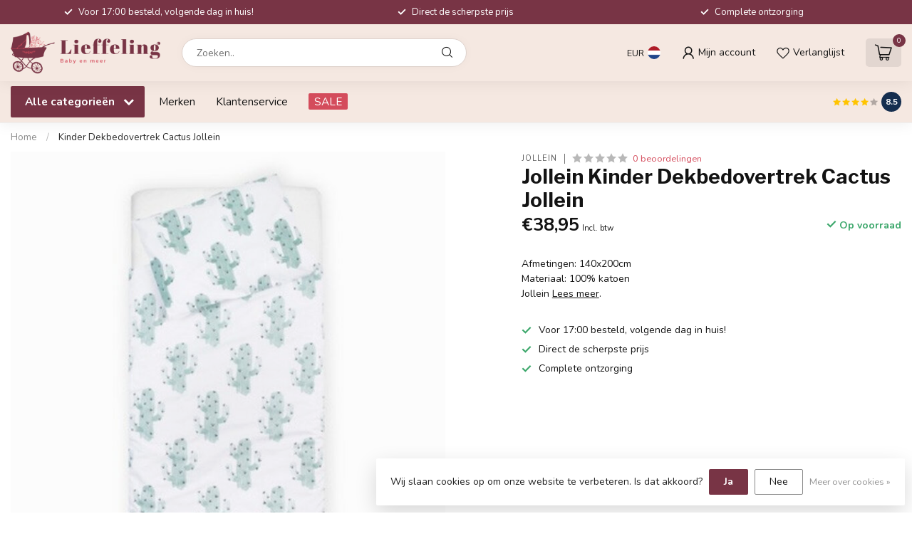

--- FILE ---
content_type: text/javascript;charset=utf-8
request_url: https://www.lieffeling.nl/services/stats/pageview.js?product=104323391&hash=e3e8
body_size: -413
content:
// SEOshop 15-01-2026 11:27:34